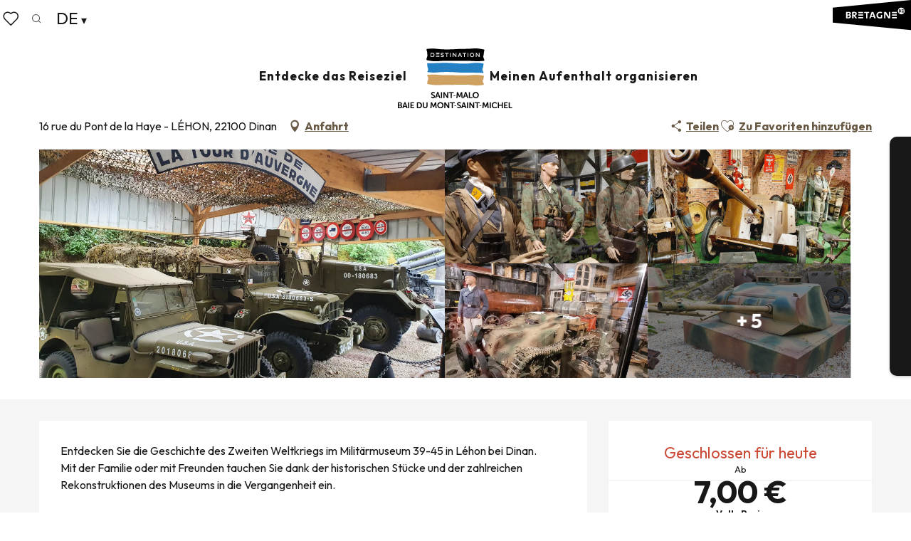

--- FILE ---
content_type: text/html; charset=utf-8
request_url: https://www.google.com/recaptcha/api2/anchor?ar=1&k=6Ld7b3YdAAAAAILy4_YdFfCY_TkRzuUkzOtTddbG&co=aHR0cHM6Ly9kZS5zYWludC1tYWxvLXRvdXJpc21lLmNvbTo0NDM.&hl=en&v=TkacYOdEJbdB_JjX802TMer9&size=invisible&anchor-ms=20000&execute-ms=15000&cb=1w3jprzg4jo
body_size: 45049
content:
<!DOCTYPE HTML><html dir="ltr" lang="en"><head><meta http-equiv="Content-Type" content="text/html; charset=UTF-8">
<meta http-equiv="X-UA-Compatible" content="IE=edge">
<title>reCAPTCHA</title>
<style type="text/css">
/* cyrillic-ext */
@font-face {
  font-family: 'Roboto';
  font-style: normal;
  font-weight: 400;
  src: url(//fonts.gstatic.com/s/roboto/v18/KFOmCnqEu92Fr1Mu72xKKTU1Kvnz.woff2) format('woff2');
  unicode-range: U+0460-052F, U+1C80-1C8A, U+20B4, U+2DE0-2DFF, U+A640-A69F, U+FE2E-FE2F;
}
/* cyrillic */
@font-face {
  font-family: 'Roboto';
  font-style: normal;
  font-weight: 400;
  src: url(//fonts.gstatic.com/s/roboto/v18/KFOmCnqEu92Fr1Mu5mxKKTU1Kvnz.woff2) format('woff2');
  unicode-range: U+0301, U+0400-045F, U+0490-0491, U+04B0-04B1, U+2116;
}
/* greek-ext */
@font-face {
  font-family: 'Roboto';
  font-style: normal;
  font-weight: 400;
  src: url(//fonts.gstatic.com/s/roboto/v18/KFOmCnqEu92Fr1Mu7mxKKTU1Kvnz.woff2) format('woff2');
  unicode-range: U+1F00-1FFF;
}
/* greek */
@font-face {
  font-family: 'Roboto';
  font-style: normal;
  font-weight: 400;
  src: url(//fonts.gstatic.com/s/roboto/v18/KFOmCnqEu92Fr1Mu4WxKKTU1Kvnz.woff2) format('woff2');
  unicode-range: U+0370-0377, U+037A-037F, U+0384-038A, U+038C, U+038E-03A1, U+03A3-03FF;
}
/* vietnamese */
@font-face {
  font-family: 'Roboto';
  font-style: normal;
  font-weight: 400;
  src: url(//fonts.gstatic.com/s/roboto/v18/KFOmCnqEu92Fr1Mu7WxKKTU1Kvnz.woff2) format('woff2');
  unicode-range: U+0102-0103, U+0110-0111, U+0128-0129, U+0168-0169, U+01A0-01A1, U+01AF-01B0, U+0300-0301, U+0303-0304, U+0308-0309, U+0323, U+0329, U+1EA0-1EF9, U+20AB;
}
/* latin-ext */
@font-face {
  font-family: 'Roboto';
  font-style: normal;
  font-weight: 400;
  src: url(//fonts.gstatic.com/s/roboto/v18/KFOmCnqEu92Fr1Mu7GxKKTU1Kvnz.woff2) format('woff2');
  unicode-range: U+0100-02BA, U+02BD-02C5, U+02C7-02CC, U+02CE-02D7, U+02DD-02FF, U+0304, U+0308, U+0329, U+1D00-1DBF, U+1E00-1E9F, U+1EF2-1EFF, U+2020, U+20A0-20AB, U+20AD-20C0, U+2113, U+2C60-2C7F, U+A720-A7FF;
}
/* latin */
@font-face {
  font-family: 'Roboto';
  font-style: normal;
  font-weight: 400;
  src: url(//fonts.gstatic.com/s/roboto/v18/KFOmCnqEu92Fr1Mu4mxKKTU1Kg.woff2) format('woff2');
  unicode-range: U+0000-00FF, U+0131, U+0152-0153, U+02BB-02BC, U+02C6, U+02DA, U+02DC, U+0304, U+0308, U+0329, U+2000-206F, U+20AC, U+2122, U+2191, U+2193, U+2212, U+2215, U+FEFF, U+FFFD;
}
/* cyrillic-ext */
@font-face {
  font-family: 'Roboto';
  font-style: normal;
  font-weight: 500;
  src: url(//fonts.gstatic.com/s/roboto/v18/KFOlCnqEu92Fr1MmEU9fCRc4AMP6lbBP.woff2) format('woff2');
  unicode-range: U+0460-052F, U+1C80-1C8A, U+20B4, U+2DE0-2DFF, U+A640-A69F, U+FE2E-FE2F;
}
/* cyrillic */
@font-face {
  font-family: 'Roboto';
  font-style: normal;
  font-weight: 500;
  src: url(//fonts.gstatic.com/s/roboto/v18/KFOlCnqEu92Fr1MmEU9fABc4AMP6lbBP.woff2) format('woff2');
  unicode-range: U+0301, U+0400-045F, U+0490-0491, U+04B0-04B1, U+2116;
}
/* greek-ext */
@font-face {
  font-family: 'Roboto';
  font-style: normal;
  font-weight: 500;
  src: url(//fonts.gstatic.com/s/roboto/v18/KFOlCnqEu92Fr1MmEU9fCBc4AMP6lbBP.woff2) format('woff2');
  unicode-range: U+1F00-1FFF;
}
/* greek */
@font-face {
  font-family: 'Roboto';
  font-style: normal;
  font-weight: 500;
  src: url(//fonts.gstatic.com/s/roboto/v18/KFOlCnqEu92Fr1MmEU9fBxc4AMP6lbBP.woff2) format('woff2');
  unicode-range: U+0370-0377, U+037A-037F, U+0384-038A, U+038C, U+038E-03A1, U+03A3-03FF;
}
/* vietnamese */
@font-face {
  font-family: 'Roboto';
  font-style: normal;
  font-weight: 500;
  src: url(//fonts.gstatic.com/s/roboto/v18/KFOlCnqEu92Fr1MmEU9fCxc4AMP6lbBP.woff2) format('woff2');
  unicode-range: U+0102-0103, U+0110-0111, U+0128-0129, U+0168-0169, U+01A0-01A1, U+01AF-01B0, U+0300-0301, U+0303-0304, U+0308-0309, U+0323, U+0329, U+1EA0-1EF9, U+20AB;
}
/* latin-ext */
@font-face {
  font-family: 'Roboto';
  font-style: normal;
  font-weight: 500;
  src: url(//fonts.gstatic.com/s/roboto/v18/KFOlCnqEu92Fr1MmEU9fChc4AMP6lbBP.woff2) format('woff2');
  unicode-range: U+0100-02BA, U+02BD-02C5, U+02C7-02CC, U+02CE-02D7, U+02DD-02FF, U+0304, U+0308, U+0329, U+1D00-1DBF, U+1E00-1E9F, U+1EF2-1EFF, U+2020, U+20A0-20AB, U+20AD-20C0, U+2113, U+2C60-2C7F, U+A720-A7FF;
}
/* latin */
@font-face {
  font-family: 'Roboto';
  font-style: normal;
  font-weight: 500;
  src: url(//fonts.gstatic.com/s/roboto/v18/KFOlCnqEu92Fr1MmEU9fBBc4AMP6lQ.woff2) format('woff2');
  unicode-range: U+0000-00FF, U+0131, U+0152-0153, U+02BB-02BC, U+02C6, U+02DA, U+02DC, U+0304, U+0308, U+0329, U+2000-206F, U+20AC, U+2122, U+2191, U+2193, U+2212, U+2215, U+FEFF, U+FFFD;
}
/* cyrillic-ext */
@font-face {
  font-family: 'Roboto';
  font-style: normal;
  font-weight: 900;
  src: url(//fonts.gstatic.com/s/roboto/v18/KFOlCnqEu92Fr1MmYUtfCRc4AMP6lbBP.woff2) format('woff2');
  unicode-range: U+0460-052F, U+1C80-1C8A, U+20B4, U+2DE0-2DFF, U+A640-A69F, U+FE2E-FE2F;
}
/* cyrillic */
@font-face {
  font-family: 'Roboto';
  font-style: normal;
  font-weight: 900;
  src: url(//fonts.gstatic.com/s/roboto/v18/KFOlCnqEu92Fr1MmYUtfABc4AMP6lbBP.woff2) format('woff2');
  unicode-range: U+0301, U+0400-045F, U+0490-0491, U+04B0-04B1, U+2116;
}
/* greek-ext */
@font-face {
  font-family: 'Roboto';
  font-style: normal;
  font-weight: 900;
  src: url(//fonts.gstatic.com/s/roboto/v18/KFOlCnqEu92Fr1MmYUtfCBc4AMP6lbBP.woff2) format('woff2');
  unicode-range: U+1F00-1FFF;
}
/* greek */
@font-face {
  font-family: 'Roboto';
  font-style: normal;
  font-weight: 900;
  src: url(//fonts.gstatic.com/s/roboto/v18/KFOlCnqEu92Fr1MmYUtfBxc4AMP6lbBP.woff2) format('woff2');
  unicode-range: U+0370-0377, U+037A-037F, U+0384-038A, U+038C, U+038E-03A1, U+03A3-03FF;
}
/* vietnamese */
@font-face {
  font-family: 'Roboto';
  font-style: normal;
  font-weight: 900;
  src: url(//fonts.gstatic.com/s/roboto/v18/KFOlCnqEu92Fr1MmYUtfCxc4AMP6lbBP.woff2) format('woff2');
  unicode-range: U+0102-0103, U+0110-0111, U+0128-0129, U+0168-0169, U+01A0-01A1, U+01AF-01B0, U+0300-0301, U+0303-0304, U+0308-0309, U+0323, U+0329, U+1EA0-1EF9, U+20AB;
}
/* latin-ext */
@font-face {
  font-family: 'Roboto';
  font-style: normal;
  font-weight: 900;
  src: url(//fonts.gstatic.com/s/roboto/v18/KFOlCnqEu92Fr1MmYUtfChc4AMP6lbBP.woff2) format('woff2');
  unicode-range: U+0100-02BA, U+02BD-02C5, U+02C7-02CC, U+02CE-02D7, U+02DD-02FF, U+0304, U+0308, U+0329, U+1D00-1DBF, U+1E00-1E9F, U+1EF2-1EFF, U+2020, U+20A0-20AB, U+20AD-20C0, U+2113, U+2C60-2C7F, U+A720-A7FF;
}
/* latin */
@font-face {
  font-family: 'Roboto';
  font-style: normal;
  font-weight: 900;
  src: url(//fonts.gstatic.com/s/roboto/v18/KFOlCnqEu92Fr1MmYUtfBBc4AMP6lQ.woff2) format('woff2');
  unicode-range: U+0000-00FF, U+0131, U+0152-0153, U+02BB-02BC, U+02C6, U+02DA, U+02DC, U+0304, U+0308, U+0329, U+2000-206F, U+20AC, U+2122, U+2191, U+2193, U+2212, U+2215, U+FEFF, U+FFFD;
}

</style>
<link rel="stylesheet" type="text/css" href="https://www.gstatic.com/recaptcha/releases/TkacYOdEJbdB_JjX802TMer9/styles__ltr.css">
<script nonce="ioqyNRO6OwV83tI6kNI9Ng" type="text/javascript">window['__recaptcha_api'] = 'https://www.google.com/recaptcha/api2/';</script>
<script type="text/javascript" src="https://www.gstatic.com/recaptcha/releases/TkacYOdEJbdB_JjX802TMer9/recaptcha__en.js" nonce="ioqyNRO6OwV83tI6kNI9Ng">
      
    </script></head>
<body><div id="rc-anchor-alert" class="rc-anchor-alert"></div>
<input type="hidden" id="recaptcha-token" value="[base64]">
<script type="text/javascript" nonce="ioqyNRO6OwV83tI6kNI9Ng">
      recaptcha.anchor.Main.init("[\x22ainput\x22,[\x22bgdata\x22,\x22\x22,\[base64]/[base64]/MjU1Ok4/NToyKSlyZXR1cm4gZmFsc2U7cmV0dXJuKHE9eShtLChtLnBmPUssTj80MDI6MCkpLFYoMCxtLG0uUyksbS51KS5wdXNoKFtxVSxxLE4/[base64]/[base64]/[base64]/[base64]/[base64]/[base64]/[base64]\\u003d\\u003d\x22,\[base64]\\u003d\x22,\x22aQUDw4nCsFjChGo1PmLDqUTCn8KVw4DDv8OIw4LCv1lrwpvDhGPDhcO4w5DDmHtZw7t5BsOIw4bCr200wpHDk8K+w4R9wpTDoGjDuF/DtnHClMOiwrvDuirDs8KgYcOeSw/DsMOqZcK3CG9dUsKmccO2w67DiMK5RcK4wrPDgcKfT8OAw6lZw7bDj8Kcw5BcCW7Cq8Oow5VQecOSY3jDiMOTEgjCizc1ecOXInrDuSAWGcO0LcOcc8KjZW0iURgiw7nDnWACwpUdEMONw5XCncOPw49ew7xcwr3Cp8ONB8O5w5xlYjjDv8O/LMOYwoscw6Mgw5bDosOgwq0LwprDqsKNw71hw7PDt8Kvwp7CqcKXw6tTDl7DisOKJsO7wqTDjGlBwrLDg21+w64Pw6YeMsK6w6Ykw6x+w4LCqg5NwoPCo8OBZEvCkgkCCRUUw75iJsK8Uwcjw51Mw53DgsO9J8KlasOhaS/Dp8KqaRbCjcKuLk8SB8O0w5zDjTrDg1s5J8KBY23Ci8K+RS8IbMOSw4bDosOWOV95worDuQnDgcKVwr7CpcOkw5wfwrjCphYVw7RNwohJw7kjeiPCv8KFwqkWwr9nF3IMw64UF8Ojw7/[base64]/DksOQwo4jDzXCosKPVcKVTBvDny88woPDqzHCtxhCwpzCqcKYFsKBJAnCmcKjwrocMsOFw5fDmzAqwooKI8OHd8O7w6DDlcO/HMKawp5mMMObNMOnKXJ8wrLDsxXDoh3DiivCi1/[base64]/CsioKw7XDkcKvwpttUDnDm2BqIsKhw7LCmQrCjVPCqMKhVMKIwpoRBMKZYCJWw4lgD8OGHytSwoXDiUIIUk10w4jDhG0Owowhw5MBcmoqV8KXw7hVw7VaZcKbw7AnGsK4LsKYMCLDgMOSfT1Jw4TCg8K/cDheBQTDgcObw4JNMx4Qw7g+w7HDiMKKdMO9wrw7w6vDtwnDocKnwrDDjMOTfsOjfcOTw4zDtMKTU8KiZsKowrXDjDTDjU/[base64]/wojCs1tGw5HDmMOmwrlmSsKXPMOQw48Pwr/[base64]/DgDrDj0vCqXEoUcOcw6Eawp19wrxXTXXCn8OGbVQDP8K0VE0Iwq4hBVzCt8KAwokGUcO1wpYRwpXDp8Kdw6IPw5HCghLCocO3wrUFw5zDtMK5wrZ6wpMKcsKwJcK3OjBxwr3Dl8Oew5bDhnjDpzY0wrzDmEM6HMOnLGsdw6orwqJ8KBTDiUlUw4BNwpXCssK/wqDDgWlUNcKaw6HCgsKpM8OYH8Ocw4YvwqLCg8OkacOvY8OHV8K0WxbCjj18w5PDrcKqw5XDpjTCr8Ovw4lXIErDkG1Bw6lXdnnCrALDn8OUcXJSecKlGcKFw4jDpG47w5zCpS/DmizDisOAwp8OXl3DscKedhd/woQ7wqd0w5HCscKeSCpowr7CrMKQw70aaVLDvcO5w47Ct21Bw6vDs8KcFRpTe8OFUsOBw4fDjy/DpsOkwp3CjsONAcKvdsK7NMKXw5zDtlrCuXRgwpXDsXdkEG5Sw6F3NHR4wpHDkVDDncKnUMOILsOKLsOUwpHCi8KIXMOdwp7Cp8OqXsOnw5vDtMKlCWLDrTXDiFHDsj5eWyAcwovDjS3Cm8OJw73CqsK1wq9nF8K7wrV/MyVfwrJVw4FTwrvDqVEQwo/DiBAOHcOKwpfCrcKYZwzChMOnDcKeAcKjaCond3bDscKdf8K5wq5hw4/CvwU3woQ9wonCncKFa1pGdik9wo3Dtx/DpljDrWXDgsO+NcKDw4DDlinDuMKATjTDvTorwpU/fcKJw67CgsOfHcKFwpLCiMKKXF7CkFjDjRvCnGvCsx8iw5pfG8OyTMKfw6wKI8K5wq/CgcKNw7cJLXbDuMOFOkxcD8O1VcO/[base64]/wpHDvl7CgTsHJsO+w7HDs0DCosKEGBvCpgliwpzDq8OEwqZHwrkXYMO6wq/DvsO/[base64]/N8OaRsOyw43Dh8KiwrHDp8KEw6QHf8Ohw6HCpMOWYcOiw6BCK8Ogw5bCjcKfD8KmSyXDihbDosK/wpVlamhzYMKuw6HDpsKCwohrw5Jvw5USwrB1wr0ew69tJsKJUAQBwo/DnMOgwo3CocKZURgywpXCucOnw4RDSzTCp8KewrlhdMOncCpTKMKZHA1Aw79XMcOfJypcXcKCw4VbLsK+fD/CrFM0w4d9wrvDm8Kkw4XCmFTCssKIYsKgwrzCjcK/eyXDqMOhwqfClwDCuF4dw4jDkQ4Aw5dtRRrCpcKiwrPDh2fCjEPCnMK1wp9jw7wUw7Q0wrscwrvDuwk1KMOlZMOyw6/CtH8sw69ZwpV4C8O7wrDDjSrCncOZR8O7bcKww4bDsFPCsVVZwqjCnMKNwoUJw70xw5LDqMOvMwvDim8OF2zCgmzCswDCnhtzCgTCm8K1LCpYwoTDmUPDvcOiNMK/DUsrfsOBdsKPw5bCvlHCvcKtE8Ovw5HCjMKjw7FcCHbCqsKvw79Zw6HDqcO9FsKjXcK8wonCkcOQwr8seMOAY8KbX8Omwq4fw5NSR0Z3eSnCk8KFK0/DucO+w7Bjw7XDosOQbGDDgHU3wqDCjiIAKlIvLcKnS8Kmf21ew43DgGAJw5rDnCl/NsKKMBDClcO5w5V6wq14w4ogwrbCu8Oaw77Dg3PDg1Zjw7IrV8KefjfCoMKnNsKxFTLDmFoUw7PDjj/DmsOtw6vDvW5jRlXCjMKIwpowecONwrEcwpzCrS3CgScVw59GwqYmworCvyN4wrhTPsKKcyl8eB3DgcOdXAvCicO/wp5Jw5ZAw5HDtcKjw5o5W8KIw5ICWWrDmcK6w7EbwrsPScOUwqlBJcKMwp/CokfCkU7Cq8KYw5BtJnh3wrtGBMOnNVE/wrcoPMKVwqzCs2RmE8KAZMK1ZMKANcO0LzfDoVrDlMKlIMKgAhxjw7hzZA3DusKywpYaS8KZLsKLw4nDpR/CjwnDuiBCMcKEI8KRwoLDqnbDiA9DTg7ClDI6w7tNw5lsw4rCrzPDksObIGPDpsOrwplVO8KUwqjDpWDDusKQwqINw4VfQsKCHsOdJcKdWMK2GsOnXGPCnHPCqcKhw4rDjCbClRk+w7sHL2/DosKvw6nCoMOlbFfCn0XDjMKww73DrnBofsKEwp9Rw5LDsT7DtMKjwos/wp0cd2/[base64]/[base64]/w45nDxFCw6ANwp9EehELM03CgsOkdlLDusK0wonCrzzDqMKmwoHDliZKZQAuw6PDi8ODK3QWw4dNbhoOBkXDni0jwpXCt8O7EFtlRmMSw4PChg/ChjnCgsKfw4vDp15Bw5piw74xLcOLw6jChWAjwpU1A214w6d1csOtKUzDlD4Swqwvw5rDjglsLxUHwqRdUcKNOmZXc8KnBMK/ZV5mw6/[base64]/w5XCjjZuwpM/w6Mpw7Bcw5pOw5Miwpw1w4DCsQnCkBduw57Dsk1tL0EaUFgDwpVFHxcQWUvCh8OIwqXDpWfDgG/CkQbDlFsuNCJqd8O6w4TDtxgddMO3w5BawqPDgsOkw7hfwrZ0G8OLGsKJJijCtMK1w5h1IcKNw55iw4HCjyvDrsOyMhbCrk8LaVfCucOkRcOow4ENw57CksO/w6XCr8O3FcOfw4QLwq3CmC7DtsOowq/[base64]/CgsKGwr4/wokMwpJPw5BJw7dBwrUGTjc6woXDuibDucKFwoPDv0k5LcKnw5rDnsKKNlcTCBPCicKEYh/DscOpTMOrwq3CoTpZJsKiwpxjDMK7woRhF8OQK8KxXDBrwo3DvMKlwq3CoVRyw7h9wprCgGfCrMKAZWtCw4xTw4NxAjLDnsOmdE/CrgwJwoZ5w4EZUsOvTxcMw4bCgcO2LMOhw6FCw4k3WxpeWTzDoAYsPsO4dj3DqcOIZsOCalYRDcOJDsOYw4zDnT3DgsK1wp0qw4xeJURAw6XDtCo0YsOwwpQgwoDCpcKAEBtuw6TCrytjw6nDqxBNIXTClUzDvcOxeEBKwrfDp8OKw4N1wovDn3HDm0/Cj17Co3oLK1XCgsKmw4sIC8KfSFlew5UVwqwVwqbDllJXHMKbwpbCnsKawo3Cu8KiIMKuaMOlL8OeMsKmGMKCwo7CqcO/f8OFeWl0w4jCoMK3AsOwGsOFHhfDljnCh8K9wprDkcOlFDx3w5fCrcOZwol/wojCnMO4wpTClMKAZlPClRTCj27Du1rCpsKsNDLCi14tZcOxw4k5MsONRMOSw5k+w7TDknvDuiAhwq7Co8KGw4wFfsKePCg0dMOCFHrCnifDpsO2Ny84UsKoahcgwqtqWE/DigxMFnbDosO/[base64]/wpZ6wo/CpELCkhfCphUObVDCpMOPwrTCr8KJRlrCmsORZRQtO1Jhw5LCl8KKQMKpJB/CscOqAhpEWwFZw6YMacKywrXCt8OmwqhidMOVOFY2wpnDnyRZVMKmwqPCnRMIbDFEw5PDq8OcbMOBw7DCuwRXMMK0aljDpX3CgGApwrQsP8OJdMOOw4vChmXDnkkRPsONwo5eM8Odw4TDpsOPwrt/BT4VwqTCjsKVUDBTFQ/CgzkpVcOqScKKHFt2w4TDswTDusKoLcOGW8K6CMOqRMKPMMKwwpZ/wqlIOTXDpQMEFmfDkwHDpUshwqArEwBlXhwuElPCg8Kqa8OLJsKyw5/DvxLCoifDqMKbwoTDiWhowpTCgcO5w7kDJMKASsOQwrvCoWzCpQ7DgQJWSsKtYnvDpgshI8KQw58kw5hgOMKqbjoTw77CuRk2USgww6bDrsKzITDCrsO7wp/Dm8Oqw6E2KXlLwprCjMKsw79tfMKUwqTDlMOHGcK5w7LDosKaw7bCjBZtLMO4w4VswqdAZcO5wpzCmMKUAj/[base64]/IsOJLXMHwpEGwr9bPsObwokCVhzDpMKVY8KKai7CrsK6wovDky7Cq8Ktw5A4wrwBwrEew7PCljILAMKiekdkI8KTw79xGT0Fwp/CnijCsjxSw7zDkhTDtU7CgBBDwqMCwrPDmFpVMT/Di23CgMOow7Zgw6Q3GsK1w4jChnrDnMOXwp1zwozDisOpw4TChjrDlsKJw7obD8OAbDDDvcOrwpwiTEJzw5xaYMO/wpjCllHDqsOTw7jCph7CtMK+V2nDrnLCnAXCtlBCJcKXQcKTOsKQdMKzw4ZxQMKUEVRswqZ+JsKMw7zDsQsMM0pTV3UXw6TDsMOqw7waJsOhOEwSYyAjdMOsMAgAFhtrMyZpwoQ+b8O/w4sEwofCscKOwrlGTn1TY8K4wptIwo7Dq8K1ZsKnRsKmw5rCpMKyfHMKwrrDpMK/[base64]/wprCicK8eMKzw6Fgw5djwqHDv8OSSCYKHzUdw4XClcKbw5YewrvDoEnCtiQBPWzCv8KFdTbDg8KwMB/DhsOAawjDlzDDssKVE2fCtl7Dj8OnwoZ3dMOzBklXw4BNwpfCs8KMw4xoDQ02w7jDgMKfI8ONwp/DnMO2w6V/woQUN0V6IwDDs8KJdmjDh8OgwonCh2/[base64]/w71Ma8KvCmXCkhPCmMKwwoHDgsKcwpN0f8KOc8K5w5PDr8K+w6M9w4XCvUrDtsK7woMAET0WYE1VwqvClsOaScKbWMOyMGnCmH/Co8Kuw6BSwrBcD8Ovdjhvw77CqcKDaV5/XSvCo8KuEF7DuUBQbcOkQcKEfgU6wpfDrsOHw7PDigECRMOSw6TCrMKxw7snw7xrw6NxwpDCicOgUsOsHMOBw7oJw4QQIMKpbU4Xw5bCqRM7w7/Cpxwxwq7Cjn7CulA1w7TClMOXwrt7ASrDgsOkwqkqJ8O5dMK2w60MO8OYEGAIXkjDjcKWcMOlPMOLFQx8X8O7A8KVQ0hELQzDs8OMw7R8XMOhalUUOk11w7nCtsOdf03DpgPDswLDpD7CgsKHwokREMO/woPCuznCgsKrazDDvxUwVg1QE8O4N8OgeAfCuHRIw5oSVnDDq8KowonCu8OIJUUqw73DtmtuSCjDosKcwo7Cs8OYw67DqcKKw7PDscOawoRcT3fCrcOHMWh/E8O+w5Rdw7jDp8OtwqHDvQzDq8O/woLCm8KAwoAGXcKAJ0LDgsKofMKqbsOYw6rCoRNKwpVnwqQqScKqLBDDicK2w5TCvmTDrcOuwpPCnMOTfhAuwpLCisKUwrXDsERYw6RbRcKLw6UPLcOUwpEtwo5YQnV7fF3DoDlZf391w6N9w6/[base64]/wrzDg8KwW8KbfsO6w6MlOG7CoVLDsiJbLC95eihdP0IXwoERw7gswoPDksK7MsKXw57ColUoMy4HWcK/YwLDlcKtw6nCpcKJR3nClsOYAmfCjsKoBHfCuRY7worCp1FnwrfDkxpSIxvDp8OKcjAtbTd2wqvCtx1FICJhwqxLDMKAwpsHeMOwwrY+wpt7VcO/wqPCpmMlw4fCt3HCvsO2L0LCu8O9JcOTWcKHw5vDu8KkDDsTw5DDj1dQOcKuw60RQCfDk00Ow4BJJjxMw6fCoEZbwq/CncKaUcKuwoDCiSvDo1gww53DjipLfSRuFF/DkQ8jB8ONIA7Dr8O8woV0fCFKwpFXwqQYKnvCq8KBeCJMMU0fwpfCucOeOwbCjiTDlUsacsOIdsKuwrcMw73CgsKGw5XDhMKHw6cLQsKWwp1vacKbw6PCrVPDlcOtwrPCmnZ1w63CmH3CjiTCmMOaJSfDsUttw6/CnFQRw4/DosOww6jDsx/[base64]/DgkdUEMOJwp04VMOrfitow6XCt8Kow7jCncOHw7nDoXTDlMOOwrDCiRLDt8O/w4XCrMKQw4N9GBbDqMKOw4fDi8OnPj8CHyrDv8KTw5MGX8O0ecOYw5xKf8OzwoZlw4XCo8OXwoDCnMKHwqnCuSDDljvCswPDm8O0XMOKM8OKWsKpw4jDpMOHKHDComhBwoYOw44ww4/Cm8Kjwod2wpPCrnQQRnQhwqY+w43DqhzCjkJ+wojCkhUvLUzDqV1gwobCjy/Do8KySUBiPcOxwrLCtMK9w7gVb8Kpw6jCij7CniTDvVgiw7ZyYgYqw51twqk4w5QhMsKWaCPDq8OkQSnDrHXCtTzDksKRZgNiw5LCtMOACzrDssKkaMKLwr0KUcKAw6ARbElgRS0ZwojCgcOHVsKLw4zDu8OfUcOGw6pKA8O/[base64]/Bl3DkT/CvU/CgMO6QMO0EMKnw4rCscK0wrMSwqvDtcKkNcOGw593w7V5YxIfCTQ6wr/Cg8KiJCXDoMKcW8KAEsKHQV/[base64]/IMO6w6nDr8OPPSvCiQ/CnsOYOsKCfELCvsOKw43DvMOCZCXDrgUaw6cowonCunNqwr4KGx/[base64]/w7HDlcKlw4UhwoLDi0nDlcKaHwRZw5ErwqPDhcOwwoTCqcOdwqdmwrTCtMKHFE/Cm0PCmVB0M8OCXMKeMTtlFSrDhl4Rw5UYwoDDjlYrwqE/woxkLlfDlsKHwobDvcOOdMK/[base64]/DpcOuw7XDhcO7w7dIN37CqiTDgsKABzlENcOcBsK0w5DCrsKxGEh+wpgHw4zCpsOwVMKtesKFwpAjWivDimcJQ8Ohw4hyw4HDn8O1QMKWwpzDsDxtdEjDu8Oew5/CmTzDv8O/[base64]/Dp8KXREnCq8KADcK5wpjDrXPDlcOJw6TCuytcw4Vcw4vCjsODw67Dtk17IyzDqGDCuMKzKMKUFjNvAgscdMK6wqRVwpvCgyIXwpJpw4dGMmsmw6IuPljCl1jDtDZbwpttw7/[base64]/CjsOhTRl4XsOqLcKkaBBkXsOiBA/[base64]/Dh3DDj2/DhcOhwrDCnVc0wooTX8Kqw5/CoMKFwq/DuxgNwqhDwozCmMK+IjM2wqDDk8KpwojCvwDDkcOdZQcjwoQ5FFJIw4fDv0wXw6gGwo8dfMKNLmo9wrgJLcOCw69UCcKAwo7CpsOCwrAOwoPCv8ORXcOHw43Dt8OdYMO/UMKBwocQwrPDi2YUI3nCiw4nLRzDiMKxw4zDm8OfwqTCksOAwojCjwB/w6XDo8Kiw6fDlh1sNcKIXhdVW2DDg2/[base64]/[base64]/[base64]/D8Knwodgd8OacghKwrINw5rDvTvDjmAxMnLCgmvDqTh7w6sUwoLCpHgRwq/ClMKNwosYI1PDiGrDtMOADXvDqcOwwqwLB8OAwp3DhhMNw6kPwpvCsMKWw4sIw4YWEXHCtGs4wpZ+w6nDtsKfDz7CgEs8ZUzCrcO8wrwww5vCvQbDhsOHw7/[base64]/w6kEIgPDkRbChcKSwoLCksOAw7ktw7HChXTCpBdlw4rCvsKLE2N5w5kSw4bCu38XVMKESMOrdcKSUcOwwpfDn1LDi8ORw5bDnVVPN8KEAsOVGGjCkCVaYMKMdMKfwqPCilBaXwnDo8KFwqvDocKMwrsRASTDhw/CjXFFOEpPw5lJP8O/[base64]/DqzU8w4wgw5LCimwswqXCkMKjwp3DrGfDnVTDtxnClEkWw5/ClEQ3F8KWWBXDqMO2AcOAw5PDkjYwdcO8OUzCi2jCpw0aw7Fvw77CjTrDgkzDnwTCgVBVF8OtIsKFGMOKY1DDt8Otwp9Fw5DDv8O3wrHCmsKtwqXCoMOEw6vDm8OXw4tLT1d1Ui/ChcKREDlewqgWw5sGwo3CtxDCoMOFAnPCvALCmXbCj257cSjDlxBJRzAHw4c/w5EUUAfDssOCw7fDtsOWMBBPw6tEJsKMw7ITwoVwXsKuw4TCpi04wodnwqvDpTRPw75pwr/DhSHDlFvCnMO4w4rCu8KtFcOZwqrCinICw7McwoV9wo9nYMOcw5ZgIEh+IxTDjmvClcOgw73CojLDpsKNFADDrcKxw7jCrsO3w4HDusK/woolwo42wphRbRx6w5k5wrgOwrnDnQ3CiXlQC3p/wpbDtAxxwrjCv8OQwo/CpyU6aMKgw7E1wrDCucO0UcKHFgzCjhLCgkLCjCI3w5pLwpHDjhplPMOwKMKeZcKAw5JUIEUTPwTDs8KyaEwUwqnDg3DCuR/Ci8OwQcO2w7IxwpxIwoU8w73Cpi3Cmx4uawc0HnrCgjPDjxzDs2RhHsOVw7dyw6nDjX/DkcKXwqbDjsKZbFbCucKiwr0+wqLCvsKjwqkSesKWXsOUwr/CscOtwpx9w743HcKfw7/CqMOdBMKmw5EyMcK/wohSQAvDrS7Dh8OIbsORSsOawqvDsjxXR8O+c8Ozwq1Iw7J+w4dqw59MAMOJLWzCsVNPw5wDEFlmEBfClsODw4MzcMOBw6HDgMOIw6FzYhELHMOjw6paw79bMj8dEB/[base64]/wrjCsDvDi25Kw7HDpMKtwoVWOsK9DBjDtMKkf0TCpih2w4IMw6AnOgPCt1FZw7vCrMKaw7A2w6MKw7nCrUlFF8Kaw5oIw5tcwrYQUzfComrDnwtkw7PCpMKCw6rCvn8mwpNBZAfDhzfDicKLcMOYwp/DnCzCkcOBwr8JwrIjwrpuP1DCj3MHKsObwocoEFLDpMKawq98w68MAcK1UsKNMRNTwo51w7xow54Vw71kw6MHwrrDmMKsG8OFXsO4wqg+TMKNYsOmwpEkwojDgMOgw6bDsz3DucKnMyAnXMKMwoHDhsO/P8O8wrLCsS93w7gSwrEVw5vCpHDCnsORTcOAB8KNe8OaWMO2DcOEwqTCiVHDncOOw7HCmBPDqULCrRTCsDPDlcO2wppaNMOoasKDDMKBwpZSw4BNwoICw41pw5gIwps3B01JDMKfwoMKw57CrS0BHSkmw4LCplt8w506w51PwrDClcOXw7/CkgJlw6w/JMK1IMOea8KsJMKARkDDny4bKxhWwq/DucK0JsOScTrDr8KQGsOww4pWw4TCnW/Ci8O3wq/ClRLCpcKnwrfDvkLDsELCl8OKw7jDq8KdPMKJLsKEwqVoOsKNw54MwqrCg8OkC8O2wobDkUpiwqLDqxEsw4Z3woDCjxYrwpbDvsOUw6x/[base64]/CkCBlwoVJw4bDo30AGhBjYMOhWh14worCjFvCqcK+w6RWwrHCnsKYw5PCqMKNw7o9w4PCiABJw4vCocO4w6rCmsOww4zCqBozwr5Yw7LDpsOzw4nDiXHCmsO/w49kH38/[base64]/V8OWGMOzw5MWdXUXQQFkwp/[base64]/Dn8O0wpxgZsOhecK9wrd/JhgIY8KNwrZ8w4FNNUo4QBYUecO0w7UyfScgf1rCgMOoDMOMworDpEPDj8KZZBzCtxzCqEpBbMOBw7AUwrDCg8K7wp0nw4p8wrcAN1tiHn0JGm/CnMKAN8KpaCU1NcOZwrBiccONwrk/[base64]/DuHhEwrvDhm/DisKGVj/[base64]/DsGbCpXZQwodbcMKEe8OXXsKewpY9w6vDvEQvw6dFw4LDpMK/w78Bw4tEwqnDhcK6RTgrwpBGGsKNacOrUsOaRAzDswEQV8O+wqDChcOjwr0qw5IIwqRhw5FuwqMqV3LDoDh0VgzCg8Kmw40NO8OIwqcJwrTCiiTCvDN9w63CsMOuwpcUw5UEAsOpwpcfLWhTV8Ktck/DqBzClsK1w4Bswq83wrPCrXvDoSUiexMsAMKww4vCo8OAwpsSThgCw7EyBhDCmnI5RCIfw6NZwpQTBMK3Y8KRazbDrsKjY8OwX8KDWkDCmlVrG0VSwqMWwr0QDlc7P04Sw6PCr8OYFcONwo3DpMOIfsK1wp7DjzMdVsKjwqMGwoVqb2/Du1fCpcKjwrzCpMKCwrTCoFNZw6DDk39uw6oRfmJOQMKHc8OOFMO6wp3CgsKBw6TCj8KHIwQow79pB8O1wrTCm1YgScO6WsOmbcO7wr7CjMKuw53DiHtwY8OiP8O1bH1RwqzCi8OmdsO6WMKOPlsyw6/DqR01DFUUw6nCl0/DvcKUw7bChmvCuMOrejPDpMKaT8KYw7TCm0g+SsKOL8KbWsKaFsODw5bCuVHCicKzf3oswrFsGcKTJHIbD8OtJ8Ojw6bDgcKVw47CgsOAJ8KBUTxcw6HCgMKnw5h6wrzDkzDCkMODwrHCqUzCiz7DsUkkw5PCmmdNw6HCgTzDmmZlwobDpk/[base64]/wp3Cpg87F3TCoxcuQ8KaeH/Dg08Jw6nDpcKIwq4TcgbCimQMecKKDMO/[base64]/CqilIw4ZOw5LDucKkwq7Ch3HDtcOIwo5QwrTDvsK+f8KlEU4Iw6JgRsKfQcKwaBhsSMK7wo/Cjx/[base64]/DmRVSw6kHw4M7wo5Bw7McwoRWwr8VwpTCkB/CkB7CoQXCpnhCwo87acKOwoRmAiVYEwAjw5Jpw7cyw7LDjGB+NsKhdcK1QcO5w4PDmmJZL8O8wrzCvsOiw4TCjsKWw5jDuHhuwrg/DyrCncK+w4R8IcKMdHptwo0HZcO/[base64]/[base64]/wpJAO8O2wq3CkB4zAmYFw5oFwr/DlMO9wqzCrsK5aTVISsKuwqAlwprCgEZkZMKFwrvCvcOiAxtcEMOEw6F9woXCtsK5GUTCk2DCvMK/w4lSw4jDm8KLfMOLIx3DksOoDUHCucOjwrDCpsK3wrMZw5PCosOUF8KlbMKuMmLDpcO1KcOuwrotJQRmw57Cg8ODZkVmQ8O1w4NPwoPCm8O1d8Olw5EKwocaRGsWwoQTw6Q/[base64]/wpLDn1LDgD1tSmvCvcOkCMOuw5jDnlDCgE5Jw549wp7CjTvDkC7CgcOUOsKmwpUvDhrCj8OgOcKhbcKEfcOEVMOQVcOmwr7DtkFmwpBLclN4wr5zwrNBL1sJWcK+IcOkwo/Ch8OpPwnDry5ZIxvDkBnDrQnCvMK/[base64]/CjQlbGsK2wpxBdmBkw7zCqAvDlmXCp8KnfW7CgQ7Cj8KKGy9DVyQjYMKow6Bdwpx/DivDh2tyw4PDmQQKwoDDozTDiMOnJgMFwqo2bWoWw6B0LsKpfsKaw71CFcOVXgrCs09cHCHDlsOGIcKhS3IzcQTCtcO/LkPDt1rCq2bCskQNwrvDqcOreMKvw5jDj8OLwrTDhnQTwoTCsQbDm3PCo0ddw4t8w4/Dk8OawpTDpcOiP8KFw7LDvsK6wp7Di10lNTXCsMOcaMO1wrohXydiwq5+GVHCvcONw7rDosKIMV3CsCXDgSrDgsK7w7woEnLDl8O1w70EwoDDkR17KMKdw6RJNg3DsSFLwo/CjsKYCMKubsOGw58PZsKzwqPDk8OSwqFuaMK5wpPCgx5iH8KcwrbDiQ3DhsKoUSB+Q8KDccOjw7dqWcKBwpwiTHINw7Uvwowcw4LCilvDl8KZNCslwocdw74jwqcHwqNxKMKpR8KKVMOEw4oGw744wpHDkD9twpBbw5HCrAbCpGktbDlYw59pOsKDwp/CusOEwprDvsKjw6Q6woN3w4dxw5MZw4PCjlTCvMKPKMKqQlpFcMKiwqY8W8OqAlpCRMOiWR7ClzAEwr5eYsKIBkHChwTCgsKmAcOKw4HDqnrDn3XDliZAKMOtw6LDkkEfaGPCnMKjFMO8w6MJw6NwwqLChMKsDicBM0YpP8KQV8KBPcO0d8Khdzs/UTdywohYH8K+RsOSXsOxwrXDgsOMw5kFwqXCsjQiw4gQw7XCt8KEQMKnKF14wqzCqB8kURdffCIvw50ERMOuw4zDvxfDvlXCt0l8d8OcPsKPw7jDmsOtWRbDhMKXXHvDmsOsGcOLFxkyN8Owwq/Dr8Kzw6TCmX7DtMKJAMKIw6fDksKBUsKYX8KGw5FJNUNGw4/Cln3DvMOHZWbDikzCk04vw5vDthF+IcOBwrzDsHrDpz5Bw4Mdwo/[base64]/Dq8KhCcKHw4XDrHxIEjHCm8OOw5dRw5g4wo9DwrvCnRcpbTZrEUR9ZMO9BMOrVMK7wqvCk8KOT8O+w6lAw49bw5E0cifCthMCdyDCkQ/[base64]/CjBPDvHwHKkPCtcK7NkJhbnVjw4XDhsOgHMOkw5EEw40hSH09UMK2R8KIw4bDocKHFcKpwrAUwrLDnw3DucOSw7zCrVgLw5Uww47DjcKCEkIMF8OCD8K8X8OzwpB0w58fKQHDvFQ4CcKWwoEzwoXDlCrCvxTDjhTCusOdwrDCk8O/YRccWcO2w4PDnsOBw4DCvcOQBljCsm7Dt8O9WsKCw59jwp3DhMOEwpxww59TdRFWw7nCtsKLEsKVwp9OwqbCilzCt07DpcO9w43DvsKDc8KAwo1pwoXCl8Oaw5VNwrLDpyjDuwXDj2pSwozCpXbClQZwC8OwXMK/woN2w7nDq8KzSMK0EQJWbMKwwrnDvcOHw5bCqsKZw6rDm8K2M8KJSzHDkEXDisOuw6/[base64]/wpZ/DcKHOkrCpsOcwofDrwEUMXnDhMOWw4lzDkXCrMOnwqIBw6XDqsOLTEx7RMKYw4lawprDtsOXJ8Knw6rCusKvw65IAn5ywr7CmibCm8K6wq/CoMKnLcOPwqvCtyhVw6LCt1AywrLCv1IXwpYtwoPDuH8Wwpcfw7/Cj8OfWWPDrWbCoRXCtSckw4DCiXrCuzDCtlzCucKUwpbCq1QrLMONw47CgFR7wqDDt0bCvzvDhcOrRsKBSVnCtMOhw5PCsljCpBUCwrRnwoLCsMOoDMK+AcOyfcOiw6sDw7Fxw54/wpYBwp/Di0XDhMO6wqHDsMKmw7LDp8Ocw6sQOiHDrmNZw5wALMOgwpNtTsKmaT1XwqElwrcpwrzDpUHCnzjCn3TCoVgJXB9qa8K3cxvCpMOlwqBkcMOUBcOuw7/Ck3/[base64]/[base64]/[base64]/[base64]/Cl2MBwobCj27DscOiw6NRSMKPEsOzw6vCvkgIIcK9w48DX8Ozw6NGwq1yB3srwoLDl8O/[base64]/[base64]/[base64]/CmMOSwqxYUsO9w7zCmcKPe11hRcKew6dKwqISNMK5w64cwpIyZcKUwp4FwqdhUMO1w7oNw4zDly3DsFbCmsKqw6EGwrbDsxjDjnJeR8Kxw5dMwonCscKSw7rCnW3Dq8Kpw4tiSDHCssOdw5zCr2rDksOmwo/DrgXCg8KJZsKhJHByRG3DnSnDrMKAbcKaZ8KFTnc2VBxzwpkWw7vDr8OXN8KtScOdw61/fn9Qwq0AdWLDhxtXTHTCjyTDjsKJwqHDpcOhw4ddd3jDrcKBwrLDnVkBw7odLsKrw6nDphbChjpVKsOdw7kEO1swJcOtLsKcGTvDmQvCjBMDw5TCjlxBw5LCkyZKw5jCjjoiTVwZNmHDiMK4PxVRXsK1ZwYmwqFWCQIIXU9RKmIew4vDu8K/[base64]/DsE1oW8KqQMO5dVdSVMOgwoQ/wp0IR2TDscOcUy9XKMOlwqHCnwB5w7BrDnQQR03CkmHCj8Knw5PDtsOqG1bDtcKnw5XCgMKeaCxIDWrCtcOtTQPCtiM7w6NCw4pxNHDDn8Kbw4ANEmEjW8KUw4ZvU8K7w6ZUblhRJnHDq0UmBsOjwoFuw5HCqiLCiMKAwq9Fb8K4eGd2MnB8wq/DvcONesKSw5fDnhdJU3PCkXBdwppuw7PDlnlcTktIw4XCqgJYV1IjA8OTLsO5w7EZwpPDg0LDnGZQw5fDrQMpw4fCpAEAFcOxwp5Hw5TDi8ODwp/CqsKqEsKpw5DDnShcw5RGw7Y/XcKNa8ODwq03YsKQwp85wotCdcOmw7V7AWrDn8OAwpl6w50mYMKJAMONwpLCtsOnRVdfViDCqyDCgDHDtMKTYMO/[base64]\\u003d\x22],null,[\x22conf\x22,null,\x226Ld7b3YdAAAAAILy4_YdFfCY_TkRzuUkzOtTddbG\x22,0,null,null,null,0,[21,125,63,73,95,87,41,43,42,83,102,105,109,121],[7668936,732],0,null,null,null,null,0,null,0,null,700,1,null,0,\[base64]/tzcYADoGZWF6dTZkEg4Iiv2INxgAOgVNZklJNBoZCAMSFR0U8JfjNw7/vqUGGcSdCRmc4owCGQ\\u003d\\u003d\x22,0,0,null,null,1,null,0,1],\x22https://de.saint-malo-tourisme.com:443\x22,null,[3,1,1],null,null,null,1,3600,[\x22https://www.google.com/intl/en/policies/privacy/\x22,\x22https://www.google.com/intl/en/policies/terms/\x22],\x22vGUtlatlPb47SpnZeo7AkdANzSEKR3kM26vv1OmPXX8\\u003d\x22,1,0,null,1,1763151991978,0,0,[201,52],null,[135],\x22RC-D3oKoPXa2ow5jw\x22,null,null,null,null,null,\x220dAFcWeA7JXvxLOlG3JkCNPH11_4URRhmMHsiCoilwU4IDmRypJ3uB6uUlLLwt63Fj2ts_qvdyFp6732qxlgyDjUUYBtf708AW1w\x22,1763234791902]");
    </script></body></html>